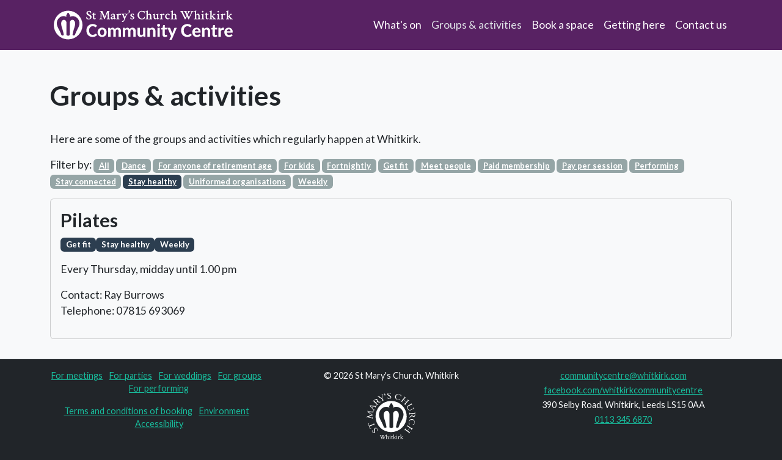

--- FILE ---
content_type: text/html; charset=utf-8
request_url: https://whitkirk.com/groups-and-activities/tag/stay-healthy/
body_size: 2257
content:

<!DOCTYPE html>
<html lang="en">
  <head>
    <meta charset="utf-8">
    <meta http-equiv="X-UA-Compatible" content="IE=edge">
    <meta name="viewport" content="width=device-width, initial-scale=1">
    
    <title>
      
        
          Groups &amp; activities
        
      
      
        
        - St Mary&#x27;s Church Whitkirk Community Centre
      
    </title>
    
    <link rel="preconnect" href="https://fonts.gstatic.com" crossorigin>
    <link rel="preload"
          as="style"
          href="https://fonts.googleapis.com/css?family=Lato:400,700&display=swap">
    <link rel="stylesheet"
          href="https://fonts.googleapis.com/css?family=Lato:400,700&display=swap">
    <link href="/static/communitycentre/css/communitycentre.c8e11feff390.css"
          rel="stylesheet"
          type="text/css">
    
    
    <link rel="icon"
          type="image/x-icon"
          href="/static/communitycentre/favicon.c045bb361a4a.ico">
    <link rel="icon"
          type="image/png"
          sizes="32x32"
          href="/static/communitycentre/favicon-32x32.4a644883b38b.png">
    <link rel="icon"
          type="image/png"
          sizes="16x16"
          href="/static/communitycentre/favicon-16x16.428a6e6bf882.png">
    <link rel="canonical" href="https://whitkirk.com/groups-and-activities/">
  </head>
  <body >
    
    
  

<header>
  <nav class="navbar navbar-expand-md navbar-dark bg-dark">
    <div class="container">
      <div class="mx-auto">
        <a class="navbar-brand mx-0"
           rel="author"
           href="/">
          <picture>
            
              <source type="image/svg+xml"
                      srcset="/static/communitycentre/img/logo.01f44a21c53b.svg">
            
            <img src="/static/communitycentre/img/logo.6b9c8360ac98.png"
                 fetchpriority="high"
                 class="img-fluid"
                 height="50"
                 width="305"
                 alt="St Mary's Church Whitkirk Community Centre">
          </picture>
        </a>
      </div>
      <div class="mx-auto px-1">
        <button class="navbar-toggler"
                type="button"
                data-bs-toggle="collapse"
                data-bs-target="#navbarContent"
                aria-controls="navbarContent"
                aria-expanded="false"
                aria-label="Toggle navigation">
          <span class="navbar-toggler-icon"></span>
        </button>
      </div>
      <div class="collapse navbar-collapse" id="navbarContent">
        
<ul class="navbar-nav ms-auto">
  
    <li class="nav-item">
      <a class="nav-link" href="/whats-on/">What&#x27;s on</a>
    </li>
  
    <li class="nav-item active">
      <a class="nav-link" href="/groups-and-activities/">Groups &amp; activities</a>
    </li>
  
    <li class="nav-item">
      <a class="nav-link" href="/book/">Book a space</a>
    </li>
  
    <li class="nav-item">
      <a class="nav-link" href="/getting-here/">Getting here</a>
    </li>
  
    <li class="nav-item">
      <a class="nav-link" href="/contact/">Contact us</a>
    </li>
  
</ul>

      </div>
    </div>
  </nav>
</header>

  <main>
    

  <div class="pt-5 pb-1 page-background">
    <div class="container page-content">
      <h1 class="mb-1 balance">Groups &amp; activities</h1>
    </div>
  </div>


    <div class="py-4 page-background">
      <div class="container page-content">
        <div class="block-text"><p data-block-key="exw4o">Here are some of the groups and activities which regularly happen at Whitkirk.</p></div>
        <p>
          Filter by:
          <a href="/groups-and-activities/"
             class="badge bg-secondary">All</a>
          
            <a href="/groups-and-activities/tag/dance/"
               class="badge bg-secondary">Dance</a>
          
            <a href="/groups-and-activities/tag/for-retirees/"
               class="badge bg-secondary">For anyone of retirement age</a>
          
            <a href="/groups-and-activities/tag/for-kids/"
               class="badge bg-secondary">For kids</a>
          
            <a href="/groups-and-activities/tag/fortnightly/"
               class="badge bg-secondary">Fortnightly</a>
          
            <a href="/groups-and-activities/tag/get-fit/"
               class="badge bg-secondary">Get fit</a>
          
            <a href="/groups-and-activities/tag/meet-people/"
               class="badge bg-secondary">Meet people</a>
          
            <a href="/groups-and-activities/tag/paid-membership/"
               class="badge bg-secondary">Paid membership</a>
          
            <a href="/groups-and-activities/tag/pay-per-session/"
               class="badge bg-secondary">Pay per session</a>
          
            <a href="/groups-and-activities/tag/performing/"
               class="badge bg-secondary">Performing</a>
          
            <a href="/groups-and-activities/tag/stay-connected/"
               class="badge bg-secondary">Stay connected</a>
          
            <a href="/groups-and-activities/tag/stay-healthy/"
               class="badge bg-primary">Stay healthy</a>
          
            <a href="/groups-and-activities/tag/uniformed-organisations/"
               class="badge bg-secondary">Uniformed organisations</a>
          
            <a href="/groups-and-activities/tag/weekly/"
               class="badge bg-secondary">Weekly</a>
          
        </p>
        <div>
          
            <div class="card my-2 directory-entry">
              <div class="card-body">
                <h2 class="card-title">Pilates</h2>
                
<p>
  <span class="badge bg-primary">Get fit</span><span class="badge bg-primary">Stay healthy</span><span class="badge bg-primary">Weekly</span>
</p>
<p></p>
<p>
  <span class="avoidwrap">Every Thursday,</span> <span class="avoidwrap">midday until 1.00 pm</span>
</p>
<ul class="list-unstyled">
  <li>Contact: Ray Burrows</li>
  
  <li>Telephone: 07815 693069</li>
  
  
</ul>

              </div>
            </div>
          
        </div>
      </div>
    </div>
  </main>

    
<footer>
  <div class="py-3 border-top footer-block">
    <div class="container">
      <div class="row">
        <div class="col-lg order-lg-1 d-none d-lg-block">
          
<ul class="list-inline">
  
    <li class="list-inline-item">
      <a href="/for-meetings/">For meetings</a>
    </li>
  
    <li class="list-inline-item">
      <a href="/for-parties/">For parties</a>
    </li>
  
    <li class="list-inline-item">
      <a href="/for-weddings/">For weddings</a>
    </li>
  
    <li class="list-inline-item">
      <a href="/for-groups/">For groups</a>
    </li>
  
    <li class="list-inline-item">
      <a href="/for-performing/">For performing</a>
    </li>
  
</ul>

          
<ul class="list-inline">
  
    <li class="list-inline-item">
      <a href="/terms-and-conditions/">Terms and conditions of booking</a>
    </li>
  
    <li class="list-inline-item">
      <a href="/environment/">Environment</a>
    </li>
  
    <li class="list-inline-item">
      <a href="/access/">Accessibility</a>
    </li>
  
</ul>

        </div>
        <div class="col-lg order-lg-3">
          <address>
            <ul class="list-unstyled">
              <li>
                <a href="/cdn-cgi/l/email-protection#92f1fdffffe7fcfbe6ebf1f7fce6e0f7d2e5fafbe6f9fbe0f9bcf1fdff"><span class="__cf_email__" data-cfemail="c4a7aba9a9b1aaadb0bda7a1aab0b6a184b3acadb0afadb6afeaa7aba9">[email&#160;protected]</span></a>
              </li>
              <li>
                <a href="https://www.facebook.com/whitkirkcommunitycentre">facebook.com/whitkirkcommunitycentre</a>
              </li>
              <li>390 Selby Road, Whitkirk, Leeds LS15 0AA</li>
              <li>
                <a href="tel:+441133456870">0113 345 6870</a>
              </li>
            </ul>
          </address>
        </div>
        <div class="col-lg order-lg-2">
          <p>© 2026 St Mary's Church, Whitkirk</p>
          <p>
            <a href="https://whitkirkchurch.org.uk">
              <picture>
                <source type="image/svg+xml"
                        srcset="/static/communitycentre/img/church_logo.71e9534891e7.svg">
                <img src="/static/communitycentre/img/church_logo.27f65c0b6c3a.png"
                     fetchpriority="low"
                     height="80"
                     width="80"
                     alt="St Mary's Church, Whitkirk"
                     loading="lazy">
              </picture>
            </a>
          </p>
        </div>
      </div>
    </div>
  </div>
  
</footer>

    <script data-cfasync="false" src="/cdn-cgi/scripts/5c5dd728/cloudflare-static/email-decode.min.js"></script><script src="/static/bootstrap.bundle.min.c3d406f6f981.js"></script>
    
    
    <script type="application/ld+json">
      { "@context" : "http://schema.org",
        "@type" : "Organization",
        "name": "St Mary's Church Whitkirk Community Centre",
        "url" : "https://whitkirk.com",
        "logo": "/static/communitycentre/img/logo-l.8d846ad1f5e7.png",
        "address": {
          "@type": "PostalAddress",
          "name": "St Mary's Church Whitkirk Community Centre",
          "streetAddress": "390 Selby Road",
          "addressLocality": "Leeds",
          "addressRegion": "West Yorkshire",
          "postalCode": "LS15 0AA",
          "addressCountry": "United Kingdom"
        },
        "telephone": "+441133456870",
        "email": "hello@whitkirk.com",
        "sameAs": [
          "https://www.facebook.com/whitkirkcommunitycentre"
        ]
      }
    </script>
  </body>
</html>


--- FILE ---
content_type: image/svg+xml
request_url: https://whitkirk.com/static/communitycentre/img/logo.01f44a21c53b.svg
body_size: 5967
content:
<svg viewBox="0 0 305 50" xmlns="http://www.w3.org/2000/svg"><g fill="#fff"><path d="m59.47 5.45a3.23 3.23 0 0 1 1.29-2.59 4.47 4.47 0 0 1 2.92-1.06 7.36 7.36 0 0 1 1 .06 11.91 11.91 0 0 1 1.2.26l1.06.25a18.82 18.82 0 0 1 .24 3.16.22.22 0 0 1 -.24.19c-.37 0-.57-.06-.6-.19a3.52 3.52 0 0 0 -.88-1.84 2.33 2.33 0 0 0 -1.85-.91 1.87 1.87 0 0 0 -1.44.54 2 2 0 0 0 -.5 1.43 2.27 2.27 0 0 0 .07.59 1.47 1.47 0 0 0 .28.54l.35.44a2.1 2.1 0 0 0 .52.44l.51.37a5.75 5.75 0 0 0 .62.4 4.62 4.62 0 0 0 .58.34 5.82 5.82 0 0 0 .69.44c.37.23.64.39.79.5a6.24 6.24 0 0 1 .65.52 3 3 0 0 1 .63.7 4.11 4.11 0 0 1 .36.83 3.38 3.38 0 0 1 .16 1.07 3.33 3.33 0 0 1 -1.32 2.71 4.76 4.76 0 0 1 -3.07 1.07 18.58 18.58 0 0 1 -3.77-.58 15.66 15.66 0 0 1 -.34-1.85c-.1-.75-.16-1.24-.16-1.47s.13-.16.33-.16c.36 0 .56 0 .6.16a3.46 3.46 0 0 0 .29.81 5.44 5.44 0 0 0 .56 1 2.87 2.87 0 0 0 1 .82 2.94 2.94 0 0 0 1.37.31 2.32 2.32 0 0 0 1.6-.57 2.21 2.21 0 0 0 .63-1.72 1.75 1.75 0 0 0 -.13-.68 2.2 2.2 0 0 0 -.31-.55 2.69 2.69 0 0 0 -.51-.5l-.56-.41-.67-.4-.63-.36a1.4 1.4 0 0 0 -.22-.16l-.91-.57c-.2-.14-.46-.34-.78-.61a3.86 3.86 0 0 1 -.73-.75 3.63 3.63 0 0 1 -.44-.86 3.08 3.08 0 0 1 -.24-1.16z"/><path d="m70.16 7.87h-1.25c-.1 0-.15-.18-.15-.53a.66.66 0 0 1 0-.19 5.43 5.43 0 0 0 1.58-1.08c.18-.18.38-.38.59-.61s.46-.51.75-.87a1.74 1.74 0 0 1 .39 0c.12 0 .18.07.18.11v2h1.49 1c.1 0 .16.06.16.18a1.93 1.93 0 0 1 -.21.9h-2.42v5a2 2 0 0 0 .35 1.25 1.16 1.16 0 0 0 1 .43 2.27 2.27 0 0 0 .43-.05 2 2 0 0 0 .37-.12l.26-.12.15-.06s.11 0 .18.18.1.23.08.27a1.85 1.85 0 0 1 -.87.67 3.28 3.28 0 0 1 -1.47.38 2.57 2.57 0 0 1 -1.84-.61 2.75 2.75 0 0 1 -.75-2.12z"/><path d="m83.54 2.05 2-.13c.12.39.4 1.09.84 2.13s1 2.29 1.61 3.77 1.14 2.71 1.53 3.66h.06a.05.05 0 0 0 .06-.06c1.2-2.88 2.16-5.26 2.87-7.12l.75-2.3a14.84 14.84 0 0 0 1.68 0c.54 0 1.35 0 2.44-.11a.64.64 0 0 1 .06.33c0 .23 0 .35-.08.35a1.64 1.64 0 0 0 -1 .33q-.36.26-.31 1.1c0 1.21.15 4 .29 8.47a5.24 5.24 0 0 0 .33 1.89q.08.18.57.33a2.53 2.53 0 0 0 .7.16s.08.12.08.37a1 1 0 0 1 0 .31l-2.53-.13h-.86-1l-.87.06a.43.43 0 0 1 -.09-.31c0-.25 0-.37.09-.37a2.7 2.7 0 0 0 .65-.13 1.33 1.33 0 0 0 .58-.3 1.2 1.2 0 0 0 .2-.72v-1.04l-.19-6.24c-.06-.84-.14-1.27-.25-1.27s-.07 0-.1.13l-3.92 9.56q-.34.78-.78.78a.64.64 0 0 1 -.2-.05l-4.6-11q-.15 5.1-.33 9.15a2.26 2.26 0 0 0 .06.63c.07.15.34.3.82.43a4.33 4.33 0 0 0 1 .21c.05 0 .08.12.08.37a1 1 0 0 1 0 .31l-2.59-.13c-.37 0-.85 0-1.46.06s-1 .07-1.12.07a.47.47 0 0 1 -.08-.33c0-.23 0-.35.08-.35a4 4 0 0 0 1-.21c.47-.13.74-.31.8-.53a3.68 3.68 0 0 0 .23-1.37c0-1 .07-2.27.11-3.69s.09-2.62.13-3.62 0-1.62 0-1.86a2 2 0 0 0 -.1-.64c0-.11-.27-.21-.69-.31a5.16 5.16 0 0 0 -.89-.14c-.06 0-.09-.12-.09-.35a.43.43 0 0 1 .09-.31l1 .07q.8.09 1.34.09z"/><path d="m103.48 6.44a2.52 2.52 0 0 1 1.9.66 3.27 3.27 0 0 1 .62 2.29v4a1 1 0 0 0 .18.63.64.64 0 0 0 .5.21 1.32 1.32 0 0 0 .69-.26c.09 0 .13.1.13.22a1.15 1.15 0 0 1 -.13.62 5 5 0 0 1 -.82.51 2.1 2.1 0 0 1 -1 .27 1.49 1.49 0 0 1 -.92-.35 1.67 1.67 0 0 1 -.6-.76l-.15.13a3.87 3.87 0 0 1 -.37.28q-.24.16-.54.33a2.92 2.92 0 0 1 -.69.27 2.84 2.84 0 0 1 -.81.12 2.46 2.46 0 0 1 -1.68-.57 1.94 1.94 0 0 1 -.64-1.55 2 2 0 0 1 .23-.92 2.54 2.54 0 0 1 .57-.71 4.51 4.51 0 0 1 .88-.54 8.72 8.72 0 0 1 .95-.4l1-.32.87-.26a.33.33 0 0 0 .19-.33v-1.09a1.75 1.75 0 0 0 -.33-1.13 1.08 1.08 0 0 0 -.88-.41 1.26 1.26 0 0 0 -1 .38 1.54 1.54 0 0 0 -.35 1.08.67.67 0 0 1 -.3.6 1.3 1.3 0 0 1 -.7.2 1.16 1.16 0 0 1 -1.07-.5c0-.65.45-1.27 1.35-1.84a5.07 5.07 0 0 1 2.92-.86zm-.93 7.87a1.62 1.62 0 0 0 1-.28.83.83 0 0 0 .4-.66v-2.09c-.1 0-.3.11-.61.2s-.54.18-.71.25a5.15 5.15 0 0 0 -.63.27 1.17 1.17 0 0 0 -.48.45 1.07 1.07 0 0 0 -.16.57 1.28 1.28 0 0 0 .33 1 1.2 1.2 0 0 0 .86.29z"/><path d="m114.45 6.44a2 2 0 0 1 1.68.67c0 1.17-.32 1.75-1 1.75a1.23 1.23 0 0 1 -.8-.41 1.26 1.26 0 0 0 -.88-.41 1.1 1.1 0 0 0 -1 .64 2.73 2.73 0 0 0 -.36 1.35v2.56a8.26 8.26 0 0 0 .15 1.85c0 .09.2.19.54.29a2.65 2.65 0 0 0 .69.16s.06.1.07.3a2.21 2.21 0 0 1 0 .4c-.11 0-.47 0-1.09-.09s-1.08-.06-1.39-.06-.81 0-1.43.06-1 .07-1.1.09a.66.66 0 0 1 -.08-.39c0-.21 0-.31.08-.31a2.58 2.58 0 0 0 .75-.16c.34-.1.52-.2.55-.29a7.08 7.08 0 0 0 .14-1.5v-3.34a2 2 0 0 0 -.33-1.32 1 1 0 0 0 -.46-.3 2.79 2.79 0 0 0 -.49-.13c-.13 0-.2 0-.2-.06 0-.4 0-.6.1-.62a27.1 27.1 0 0 0 3.31-.61h.16c.06 0 .1.05.15.14a.64.64 0 0 1 0 .24v.29s0 .26-.06.41a2.57 2.57 0 0 0 0 .27 3.81 3.81 0 0 1 1-1 2.18 2.18 0 0 1 1.3-.47z"/><path d="m119.46 6.64q.45 0 1.29-.06l1-.06a1.73 1.73 0 0 1 0 .37c0 .19 0 .28-.08.28a2.36 2.36 0 0 0 -.65.16c-.3.1-.45.21-.46.34v.12q0 .33 1.91 4.68c.1-.25.37-.92.8-2l.73-1.9a1.74 1.74 0 0 0 .13-.64.66.66 0 0 0 -.33-.5 1.68 1.68 0 0 0 -1-.24c-.05 0-.08-.1-.08-.3a.54.54 0 0 1 .08-.35c.17 0 .5 0 1 .06s.92.06 1.25.06.64 0 1.06-.06.72-.06.91-.06a.62.62 0 0 1 .08.33c0 .22 0 .32-.08.32a2.54 2.54 0 0 0 -.83.21 1.14 1.14 0 0 0 -.71.62l-3.75 9.06q-1.28 3-3.06 3a1.11 1.11 0 0 1 -.82-.29 1 1 0 0 1 .1-1.46 2.72 2.72 0 0 0 2.81-1.68c.33-.82.52-1.28.56-1.39l-3-7a3.64 3.64 0 0 0 -.24-.47 1.26 1.26 0 0 0 -.61-.46 2.06 2.06 0 0 0 -.67-.16s-.08-.09-.08-.28 0-.34.06-.37l1.1.06q1.12.06 1.58.06z"/><path d="m130.56 2.58a2.83 2.83 0 0 1 -.22 1.06 3.19 3.19 0 0 1 -.52.87 6.18 6.18 0 0 1 -.64.62 3.34 3.34 0 0 1 -.56.41 1.06 1.06 0 0 1 -.3.14.59.59 0 0 1 -.32-.15.63.63 0 0 1 -.25-.3 3.42 3.42 0 0 0 .9-.77 3 3 0 0 0 .44-.7 1.28 1.28 0 0 0 .09-.4 1.27 1.27 0 0 0 -.43-.73 1.28 1.28 0 0 1 -.43-.75.73.73 0 0 1 .42-.61 1.68 1.68 0 0 1 .93-.27 1.34 1.34 0 0 1 .58.14 2.65 2.65 0 0 1 .31 1.44z"/><path d="m134.68 6.42a8.77 8.77 0 0 1 2.38.34 11.27 11.27 0 0 1 .22 2.3c0 .11-.08.17-.26.17s-.47-.06-.49-.17a2.52 2.52 0 0 0 -.61-1.22 1.62 1.62 0 0 0 -1.24-.5 1.43 1.43 0 0 0 -.93.27.88.88 0 0 0 -.34.75 1.29 1.29 0 0 0 .11.53 1.36 1.36 0 0 0 .37.44 4.17 4.17 0 0 0 .45.33l.59.33.2.1.31.16.34.19.33.19a2 2 0 0 1 .35.24l.32.24a1.49 1.49 0 0 1 .31.29c.06.08.14.19.25.32a1.28 1.28 0 0 1 .21.37 2.66 2.66 0 0 1 .11.39 1.61 1.61 0 0 1 .06.44 2.43 2.43 0 0 1 -1 2 3.89 3.89 0 0 1 -2.41.75 6.76 6.76 0 0 1 -2.65-.58 10.41 10.41 0 0 1 -.2-1.13 9.66 9.66 0 0 1 -.1-1.18.41.41 0 0 1 .28-.11c.32 0 .48.06.5.17a2.23 2.23 0 0 0 .81 1.38 2.19 2.19 0 0 0 1.4.53 1.53 1.53 0 0 0 1-.29 1 1 0 0 0 .36-.84 1.13 1.13 0 0 0 0-.38 1 1 0 0 0 -.19-.35l-.24-.29a1.29 1.29 0 0 0 -.37-.27l-.41-.24-.51-.27-.52-.27a4.85 4.85 0 0 1 -1.46-1.1 2.19 2.19 0 0 1 -.61-1.45 2.22 2.22 0 0 1 1-1.93 4 4 0 0 1 2.28-.65z"/><path d="m155.15 11.77a11.61 11.61 0 0 1 -.3 1.59 3.68 3.68 0 0 1 -.48 1.41 11.1 11.1 0 0 1 -4.76.86 6.18 6.18 0 0 1 -4.61-2 6.63 6.63 0 0 1 -1.91-4.74 7.07 7.07 0 0 1 1.95-5 6.31 6.31 0 0 1 4.8-2.08 23.11 23.11 0 0 1 4.84.55 6.58 6.58 0 0 1 .13 1.35q.06 1.32.06 1.65c0 .2-.17.31-.5.31a.71.71 0 0 1 -.28-.08 3.16 3.16 0 0 0 -.3-.76 5 5 0 0 0 -.65-.89 3.24 3.24 0 0 0 -1.27-.81 5.54 5.54 0 0 0 -2-.31 3.56 3.56 0 0 0 -3.13 1.66 7 7 0 0 0 -1.11 4 7.45 7.45 0 0 0 1.26 4.38 4.11 4.11 0 0 0 3.56 1.79 3.74 3.74 0 0 0 2.89-1.15 2.54 2.54 0 0 0 .48-.77c.15-.32.25-.59.33-.81s.13-.32.15-.32c.53-.01.8.05.85.17z"/><path d="m163 6.44c1.75 0 2.63 1.34 2.63 4v2.11a7.59 7.59 0 0 0 .16 1.85c0 .09.19.19.54.29a2.92 2.92 0 0 0 .71.16s.07.1.07.3a1.54 1.54 0 0 1 0 .4c-.09 0-.46 0-1.09-.09s-1.11-.06-1.41-.06-.8 0-1.39.06l-1.07.09a.81.81 0 0 1 -.06-.39c0-.21 0-.31.06-.31a2.32 2.32 0 0 0 .71-.16c.3-.1.48-.2.52-.29a8 8 0 0 0 .12-1.5v-2a4.25 4.25 0 0 0 -.5-2.32 1.69 1.69 0 0 0 -1.47-.65 2 2 0 0 0 -1.12.35 1 1 0 0 0 -.52.78v3.53a7.48 7.48 0 0 0 .17 1.85c0 .09.2.19.54.29a2.65 2.65 0 0 0 .69.16s.06.1.07.3a1.06 1.06 0 0 1 0 .4c-.11 0-.47 0-1.08-.09s-1.07-.06-1.38-.06-.81 0-1.43.06-1 .07-1.1.09a.66.66 0 0 1 -.08-.39c0-.21 0-.31.08-.31a2.58 2.58 0 0 0 .75-.16c.34-.1.52-.2.55-.29a7 7 0 0 0 .14-1.48v-8.53a8 8 0 0 0 -.1-1.4c-.07-.22-.43-.33-1.07-.33h-.18c-.09 0-.13-.11-.13-.33s0-.32.13-.32c.42 0 .82-.1 1.21-.17s.7-.13.95-.2l.66-.21.58-.2c.06 0 .11 0 .17.11a.79.79 0 0 1 .1.21 6.46 6.46 0 0 0 -.25 1.93v4.15c0 .08 0 .12.08.12s.05 0 .09-.06a3.64 3.64 0 0 1 1.26-.89 3.71 3.71 0 0 1 1.69-.4z"/><path d="m177.06 8.65v4.06a4.51 4.51 0 0 0 .17 1.44.41.41 0 0 0 .23.16 1.58 1.58 0 0 0 .36.09h.34.18s.08.07.08.18a2.6 2.6 0 0 1 0 .28c0 .13-.07.19-.13.19a4.48 4.48 0 0 0 -.72.08l-.86.14-.78.15c-.24.06-.52.11-.82.17-.09 0-.14-.11-.14-.33v-.9c0-.07 0-.11-.06-.11a4.63 4.63 0 0 1 -1.25.93 3.48 3.48 0 0 1 -1.62.41 2.14 2.14 0 0 1 -1.22-.35 2.36 2.36 0 0 1 -.82-.9 4.47 4.47 0 0 1 -.44-1.19 7.07 7.07 0 0 1 -.13-1.3v-2.25a2 2 0 0 0 -.33-1.32 1.09 1.09 0 0 0 -.47-.3 2.4 2.4 0 0 0 -.49-.13q-.21 0-.21-.06c0-.4 0-.6.11-.62a13.26 13.26 0 0 0 1.68-.24c.72-.14 1.26-.26 1.62-.37h.08.08c.07 0 .12.05.16.14a.87.87 0 0 1 0 .23c-.12.93-.19 1.53-.19 1.8v2.46a4.29 4.29 0 0 0 .46 2.3 1.8 1.8 0 0 0 2.56.3 1.09 1.09 0 0 0 .51-.79v-3.4a2 2 0 0 0 -.33-1.32 1 1 0 0 0 -.46-.3 2.86 2.86 0 0 0 -.5-.13q-.21 0-.21-.06c0-.4 0-.6.13-.62a13.31 13.31 0 0 0 1.66-.24c.72-.14 1.26-.26 1.62-.37h.16a.2.2 0 0 1 .17.14.43.43 0 0 1 0 .23c-.12.89-.18 1.48-.18 1.72z"/><path d="m185.5 6.44a2 2 0 0 1 1.68.67c0 1.17-.33 1.75-1 1.75a1.26 1.26 0 0 1 -.8-.41 1.24 1.24 0 0 0 -.88-.41 1.09 1.09 0 0 0 -1 .64 2.73 2.73 0 0 0 -.36 1.35v2.56a9.07 9.07 0 0 0 .14 1.85c0 .09.21.19.54.29a2.74 2.74 0 0 0 .69.16s.07.1.07.3a1.54 1.54 0 0 1 0 .4c-.11 0-.47 0-1.08-.09s-1.08-.06-1.4-.06-.8 0-1.42.06-1 .07-1.1.09a.59.59 0 0 1 -.08-.39c0-.21 0-.31.08-.31a2.71 2.71 0 0 0 .75-.16c.33-.1.51-.2.54-.29a6.48 6.48 0 0 0 .14-1.5v-3.34a2 2 0 0 0 -.32-1.32 1 1 0 0 0 -.47-.3 2.58 2.58 0 0 0 -.49-.13c-.13 0-.19 0-.19-.06 0-.4 0-.6.1-.62a26.7 26.7 0 0 0 3.3-.61h.17s.1.05.14.14a.49.49 0 0 1 .05.24v.29s0 .26-.05.41a2.57 2.57 0 0 0 0 .27 3.63 3.63 0 0 1 1-1 2.23 2.23 0 0 1 1.25-.47z"/><path d="m192.72 6.44a5 5 0 0 1 1.94.36 3.22 3.22 0 0 1 1.22.79 2.45 2.45 0 0 1 -.24 1.15.76.76 0 0 1 -.71.47.88.88 0 0 1 -.62-.21 2.21 2.21 0 0 1 -.48-.68 1.49 1.49 0 0 0 -1.38-.94 1.59 1.59 0 0 0 -1.41.89 4.51 4.51 0 0 0 -.52 2.25 4.15 4.15 0 0 0 .76 2.74 2.44 2.44 0 0 0 1.93.89 5.68 5.68 0 0 0 .59 0 4 4 0 0 0 .54-.1l.43-.14a1.85 1.85 0 0 0 .38-.18l.28-.18.41-.27a.33.33 0 0 1 .1.12.42.42 0 0 1 .06.21.65.65 0 0 1 -.12.39 3.48 3.48 0 0 1 -1.21 1.1 3.81 3.81 0 0 1 -2 .56 4.15 4.15 0 0 1 -3.11-1.34 4.5 4.5 0 0 1 -1.29-3.32 4.67 4.67 0 0 1 1.23-3.2 4.12 4.12 0 0 1 3.22-1.36z"/><path d="m203.94 6.44c1.75 0 2.63 1.34 2.63 4v2.11a7.59 7.59 0 0 0 .16 1.85c0 .09.19.19.54.29a2.92 2.92 0 0 0 .71.16s.07.1.07.3a1.54 1.54 0 0 1 0 .4c-.09 0-.46 0-1.1-.09s-1.1-.06-1.4-.06-.8 0-1.39.06l-1.07.09a.81.81 0 0 1 -.06-.39c0-.21 0-.31.06-.31a2.32 2.32 0 0 0 .71-.16c.3-.1.48-.2.52-.29a8 8 0 0 0 .12-1.5v-2a4.25 4.25 0 0 0 -.44-2.32 1.69 1.69 0 0 0 -1.47-.65 2 2 0 0 0 -1.12.35 1 1 0 0 0 -.52.78v3.53a7.48 7.48 0 0 0 .17 1.85c0 .09.2.19.54.29a2.57 2.57 0 0 0 .69.16s.06.1.07.3a1.06 1.06 0 0 1 0 .4c-.11 0-.47 0-1.08-.09s-1.07-.06-1.38-.06-.81 0-1.43.06-1 .07-1.1.09a.66.66 0 0 1 -.08-.39c0-.21 0-.31.08-.31a2.58 2.58 0 0 0 .75-.16c.34-.1.52-.2.55-.29a7 7 0 0 0 .14-1.48v-8.53a9.07 9.07 0 0 0 -.1-1.4c-.07-.22-.43-.33-1.07-.33h-.19q-.12 0-.12-.33c0-.21 0-.32.12-.32.43 0 .83-.1 1.22-.17s.7-.13.95-.2l.66-.21.58-.2c.06 0 .11 0 .17.11a.79.79 0 0 1 .1.21 6.46 6.46 0 0 0 -.25 1.93v4.15c0 .08 0 .12.08.12s.05 0 .09-.06a3.64 3.64 0 0 1 1.26-.89 3.71 3.71 0 0 1 1.63-.4z"/><path d="m215.72 2.05c.15 0 1 0 2.48-.13q0 .13 0 .39c0 .18 0 .28-.07.29h-.33a1 1 0 0 0 -.42.19.47.47 0 0 0 -.24.42 2.48 2.48 0 0 0 .37 1.08l4 7.94c0 .07.09.09.16.05a.27.27 0 0 0 .13-.13l1.5-2.91-2.2-4.43a9 9 0 0 0 -1-1.75 1.68 1.68 0 0 0 -.55-.35 1.86 1.86 0 0 0 -.64-.14c-.06 0-.09-.12-.09-.35s0-.29.07-.33l2.7.13 2.41-.1a1.27 1.27 0 0 1 0 .39v.29a1.69 1.69 0 0 0 -.38 0 1 1 0 0 0 -.4.2.48.48 0 0 0 -.2.4 2.74 2.74 0 0 0 .37 1.06l1.25 2.57 1.21-2.49a2.74 2.74 0 0 0 .37-1.12c0-.25-.17-.42-.5-.53a3.17 3.17 0 0 0 -.87-.15c-.06 0-.09-.1-.09-.29a.74.74 0 0 1 .06-.37c1.21.09 2 .13 2.26.13l.92-.01.81-.06.7-.05a1.25 1.25 0 0 1 0 .38c0 .17 0 .27-.06.28a2.57 2.57 0 0 0 -.75.18 1.84 1.84 0 0 0 -.71.43 10.77 10.77 0 0 0 -1.17 1.93l-1.49 3 2 4.06c.08.14.17.1.26-.1q.42-1 1.93-4.17c1-2.13 1.57-3.31 1.66-3.52a3.08 3.08 0 0 0 .37-1.15c0-.25-.16-.43-.49-.54a2.66 2.66 0 0 0 -.82-.16c-.06 0-.09-.1-.09-.29s0-.31.07-.37c1.2.09 2 .13 2.27.13h.83l.78-.06.69-.05a1.53 1.53 0 0 1 0 .41c0 .17 0 .25-.08.25a2.29 2.29 0 0 0 -.7.17 2 2 0 0 0 -.69.4 9.2 9.2 0 0 0 -1.19 1.95l-4.7 10a1.46 1.46 0 0 1 -.38.5.71.71 0 0 1 -.38.16.28.28 0 0 1 -.2-.08l-2.47-5.05-2.34 4.47a1.48 1.48 0 0 1 -.38.51.53.53 0 0 1 -.35.15.29.29 0 0 1 -.21-.08l-5.46-10.79a11 11 0 0 0 -1.06-1.79 1.18 1.18 0 0 0 -.57-.33 2.32 2.32 0 0 0 -.63-.12q-.09 0-.09-.33a.58.58 0 0 1 .07-.35z"/><path d="m242.2 6.44c1.75 0 2.63 1.34 2.63 4v2.11a7.59 7.59 0 0 0 .16 1.85c0 .09.2.19.54.29a2.92 2.92 0 0 0 .71.16s.07.1.07.3a1.54 1.54 0 0 1 0 .4c-.09 0-.46 0-1.09-.09s-1.11-.06-1.41-.06-.8 0-1.38.06l-1.08.09a.81.81 0 0 1 -.06-.39c0-.21 0-.31.06-.31a2.32 2.32 0 0 0 .71-.16c.3-.1.48-.2.52-.29a8 8 0 0 0 .12-1.5v-2a4.25 4.25 0 0 0 -.46-2.35 1.69 1.69 0 0 0 -1.47-.65 2 2 0 0 0 -1.12.35 1 1 0 0 0 -.52.78v3.53a7.48 7.48 0 0 0 .17 1.85c0 .09.21.19.54.29a2.65 2.65 0 0 0 .69.16s.06.1.07.3a1.06 1.06 0 0 1 0 .4c-.11 0-.47 0-1.08-.09s-1.07-.06-1.38-.06-.81 0-1.43.06-1 .07-1.1.09a.66.66 0 0 1 -.08-.39c0-.21 0-.31.08-.31a2.58 2.58 0 0 0 .75-.16c.34-.1.52-.2.55-.29a7 7 0 0 0 .09-1.41v-8.57a8 8 0 0 0 -.1-1.4c-.07-.22-.43-.33-1.07-.33h-.18c-.09 0-.13-.11-.13-.33s0-.32.13-.32c.42 0 .82-.1 1.21-.17s.7-.13.95-.2l.66-.21.58-.2c.06 0 .11 0 .17.11a.57.57 0 0 1 .1.21 6.8 6.8 0 0 0 -.25 1.93v4.15q0 .12.09.12l.08-.06a3.74 3.74 0 0 1 1.26-.89 3.71 3.71 0 0 1 1.7-.4z"/><path d="m251 12.59a7.48 7.48 0 0 0 .17 1.85c0 .09.21.19.55.29a2.69 2.69 0 0 0 .7.16q.08 0 .09.3a1.06 1.06 0 0 1 0 .4c-.1 0-.46 0-1.1-.09s-1.1-.06-1.4-.06-.83 0-1.45.06-1 .07-1.08.09a.66.66 0 0 1 -.08-.39c0-.21 0-.31.08-.31a2.73 2.73 0 0 0 .74-.16c.34-.1.53-.2.55-.29a6.43 6.43 0 0 0 .15-1.5v-3.34a2 2 0 0 0 -.33-1.32 1.09 1.09 0 0 0 -.47-.3 2.58 2.58 0 0 0 -.49-.13q-.21 0-.21-.06c0-.4 0-.6.12-.62a13.16 13.16 0 0 0 1.67-.24c.72-.14 1.26-.26 1.62-.37h.16c.07 0 .12.05.16.14a.37.37 0 0 1 0 .23c-.11.87-.17 1.46-.17 1.76zm-2.13-8.59a1.26 1.26 0 0 1 -.37-.91 1.2 1.2 0 0 1 .37-.89 1.28 1.28 0 0 1 1.8 0 1.2 1.2 0 0 1 .37.89 1.26 1.26 0 0 1 -.37.91 1.28 1.28 0 0 1 -1.8 0z"/><path d="m254.69 7.87h-1.25c-.09 0-.14-.18-.14-.53a.66.66 0 0 1 0-.19 5.56 5.56 0 0 0 1.58-1.08l.58-.61a9.49 9.49 0 0 0 .75-.87 1.6 1.6 0 0 1 .39 0c.13 0 .19.07.19.11v2h1.48 1c.11 0 .16.06.16.18a1.92 1.92 0 0 1 -.2.9h-2.46v5a1.92 1.92 0 0 0 .35 1.25 1.15 1.15 0 0 0 1 .43 2.18 2.18 0 0 0 .43-.05 2 2 0 0 0 .37-.12l.27-.12.14-.06q.09 0 .18.18a.56.56 0 0 1 .09.27 2 2 0 0 1 -.87.67 3.28 3.28 0 0 1 -1.47.38 2.6 2.6 0 0 1 -1.82-.69 2.75 2.75 0 0 1 -.75-2.12z"/><path d="m269.26 7.81c-.27.17-.71.47-1.3.92a14.31 14.31 0 0 0 -1.63 1.44c.39.42.89 1 1.49 1.66s1.1 1.25 1.5 1.68.67.72.82.85a2.79 2.79 0 0 0 .79.41 2.42 2.42 0 0 0 .69.16c.05 0 .08.12.08.35a1.57 1.57 0 0 1 0 .29l-2.4-.11h-.79-.88l-.77.06a.54.54 0 0 1 -.08-.37c0-.19 0-.29.08-.29a1.49 1.49 0 0 0 .47-.09c.18-.06.27-.13.27-.2s0 0 0 0l-3-3.34-.24.06v1.27a8 8 0 0 0 .16 1.85c0 .09.21.19.55.29a2.87 2.87 0 0 0 .72.16s.07.1.07.3a1.06 1.06 0 0 1 0 .4c-.09 0-.46 0-1.08-.09s-1.11-.06-1.42-.06-.8 0-1.43.06-1 .07-1.09.09a.58.58 0 0 1 -.09-.39c0-.21 0-.31.09-.31a2.71 2.71 0 0 0 .75-.16c.33-.1.51-.2.54-.29a7.08 7.08 0 0 0 .14-1.5v-8.48a8 8 0 0 0 -.1-1.4c-.07-.22-.42-.33-1.07-.33h-.18q-.12 0-.12-.33c0-.21 0-.32.12-.32.42 0 .83-.1 1.21-.17s.7-.13.95-.2a6.55 6.55 0 0 0 .66-.21l.58-.2h.05c.05 0 .1 0 .16.11a.57.57 0 0 1 .1.21 6.83 6.83 0 0 0 -.24 1.93v6.86a2 2 0 0 0 .61-.23l.93-.81.73-.61a5.39 5.39 0 0 0 .45-.4 1.91 1.91 0 0 0 .3-.33.5.5 0 0 0 .07-.25c0-.15-.15-.24-.46-.28a2 2 0 0 1 -.46-.07.9.9 0 0 1 -.06-.36c0-.14 0-.22.08-.23h2c.37 0 1.09 0 2.18-.09a.38.38 0 0 1 .1.23 1.06 1.06 0 0 1 0 .31c0 .09 0 .14-.09.14a2.72 2.72 0 0 0 -1.51.41z"/><path d="m276.56 12.59a7.48 7.48 0 0 0 .17 1.85c0 .09.21.19.55.29a2.78 2.78 0 0 0 .7.16s.08.1.09.3a1.06 1.06 0 0 1 0 .4c-.1 0-.46 0-1.1-.09s-1.1-.06-1.4-.06-.83 0-1.45.06-1 .07-1.08.09a.66.66 0 0 1 -.08-.39c0-.21 0-.31.08-.31a2.73 2.73 0 0 0 .74-.16c.34-.1.53-.2.56-.29a7.08 7.08 0 0 0 .14-1.5v-3.34a2 2 0 0 0 -.33-1.32 1.09 1.09 0 0 0 -.47-.3 2.58 2.58 0 0 0 -.49-.13q-.21 0-.21-.06c0-.4 0-.6.13-.62a13.31 13.31 0 0 0 1.66-.24c.72-.14 1.26-.26 1.62-.37h.16a.2.2 0 0 1 .17.14.43.43 0 0 1 0 .23c-.11.87-.17 1.46-.17 1.76zm-2.13-8.59a1.26 1.26 0 0 1 -.37-.91 1.2 1.2 0 0 1 .37-.89 1.22 1.22 0 0 1 .9-.37 1.19 1.19 0 0 1 .9.37 1.2 1.2 0 0 1 .37.89 1.26 1.26 0 0 1 -.37.91 1.19 1.19 0 0 1 -.9.37 1.22 1.22 0 0 1 -.9-.37z"/><path d="m285.08 6.44a2 2 0 0 1 1.68.67c0 1.17-.33 1.75-1 1.75a1.26 1.26 0 0 1 -.8-.41 1.24 1.24 0 0 0 -.88-.41 1.09 1.09 0 0 0 -1 .64 2.73 2.73 0 0 0 -.36 1.35v2.56a9.07 9.07 0 0 0 .14 1.85c0 .09.21.19.55.29a2.6 2.6 0 0 0 .68.16s.07.1.07.3a1.54 1.54 0 0 1 0 .4c-.11 0-.47 0-1.08-.09s-1.08-.06-1.4-.06-.8 0-1.42.06-1 .07-1.1.09a.59.59 0 0 1 -.08-.39c0-.21 0-.31.08-.31a2.71 2.71 0 0 0 .75-.16c.33-.1.51-.2.54-.29a6.48 6.48 0 0 0 .14-1.5v-3.34a2 2 0 0 0 -.32-1.32 1 1 0 0 0 -.46-.3 2.86 2.86 0 0 0 -.5-.13c-.13 0-.19 0-.19-.06 0-.4 0-.6.1-.62a26.7 26.7 0 0 0 3.3-.61h.17c.05 0 .1.05.14.14a.49.49 0 0 1 .05.24 2.16 2.16 0 0 1 0 .29c0 .13 0 .26-.05.41a2.57 2.57 0 0 0 0 .27 3.77 3.77 0 0 1 1-1 2.23 2.23 0 0 1 1.25-.47z"/><path d="m296.46 7.81c-.27.17-.7.47-1.3.92a14.31 14.31 0 0 0 -1.63 1.44c.4.42.89 1 1.5 1.66s1.1 1.25 1.49 1.68a9.86 9.86 0 0 0 .83.85 2.59 2.59 0 0 0 .78.41 2.57 2.57 0 0 0 .69.16c.06 0 .08.12.08.35a1 1 0 0 1 0 .29l-2.4-.11h-.79-.88l-.77.06a.61.61 0 0 1 -.08-.37c0-.19 0-.29.08-.29a1.44 1.44 0 0 0 .47-.09c.18-.06.27-.13.27-.2s0 0 0 0l-3-3.34-.24.06v1.27a8.64 8.64 0 0 0 .16 1.85c0 .09.21.19.56.29a2.74 2.74 0 0 0 .71.16c.05 0 .07.1.08.3a1.77 1.77 0 0 1 0 .4c-.1 0-.46 0-1.09-.09s-1.1-.06-1.42-.06-.8 0-1.42.06-1 .07-1.1.09a.59.59 0 0 1 -.08-.39c0-.21 0-.31.08-.31a2.71 2.71 0 0 0 .75-.16c.33-.1.51-.2.54-.29a6.43 6.43 0 0 0 .15-1.5v-8.48a7.87 7.87 0 0 0 -.18-1.43c-.07-.22-.42-.33-1.06-.33h-.19q-.12 0-.12-.33c0-.21 0-.32.12-.32.43 0 .83-.1 1.21-.17s.7-.13 1-.2.47-.14.65-.21l.59-.2a.2.2 0 0 1 .16.11.45.45 0 0 1 .1.21 6.83 6.83 0 0 0 -.24 1.93v6.86a1.9 1.9 0 0 0 .61-.23c.29-.26.6-.53.94-.81l.73-.61a5.39 5.39 0 0 0 .45-.4 1.44 1.44 0 0 0 .29-.33.52.52 0 0 0 .08-.25c0-.15-.16-.24-.46-.28a2.22 2.22 0 0 1 -.47-.07.9.9 0 0 1 -.06-.36c0-.14 0-.22.08-.23h2c.37 0 1.1 0 2.18-.09a.33.33 0 0 1 .11.31 1.06 1.06 0 0 1 0 .31c0 .09-.05.14-.09.14a2.74 2.74 0 0 0 -1.45.36z"/><path d="m74.67 39.15a.79.79 0 0 1 .6.25l1.73 1.82a8.26 8.26 0 0 1 -3.12 2.43 10.88 10.88 0 0 1 -4.43.82 10.54 10.54 0 0 1 -4.19-.79 9 9 0 0 1 -3.15-2.21 9.64 9.64 0 0 1 -2-3.35 12.37 12.37 0 0 1 -.7-4.24 12.74 12.74 0 0 1 .33-2.94 10.62 10.62 0 0 1 1-2.56 10.16 10.16 0 0 1 1.55-2.11 9.4 9.4 0 0 1 2.05-1.61 9.78 9.78 0 0 1 2.49-1 11.14 11.14 0 0 1 2.88-.35 10.71 10.71 0 0 1 2.16.2 10.9 10.9 0 0 1 1.91.55 9.1 9.1 0 0 1 3 2l-1.44 2a1.12 1.12 0 0 1 -.33.32.87.87 0 0 1 -.54.15 1.15 1.15 0 0 1 -.69-.25c-.24-.16-.52-.34-.86-.54a6.13 6.13 0 0 0 -1.27-.54 6.54 6.54 0 0 0 -1.93-.24 5.83 5.83 0 0 0 -2.39.47 5.21 5.21 0 0 0 -1.86 1.36 6.43 6.43 0 0 0 -1.21 2.19 9.61 9.61 0 0 0 -.43 3 8.92 8.92 0 0 0 .47 3 6.49 6.49 0 0 0 1.27 2.2 5.27 5.27 0 0 0 1.88 1.37 6 6 0 0 0 2.31.46 10.74 10.74 0 0 0 1.24-.19 5.36 5.36 0 0 0 1.1-.25 4.34 4.34 0 0 0 1-.44 6 6 0 0 0 .91-.68 2.1 2.1 0 0 1 .33-.22.91.91 0 0 1 .33-.08z"/><path d="m85.17 29.29a8.27 8.27 0 0 1 3 .53 6.5 6.5 0 0 1 3.83 3.89 8.89 8.89 0 0 1 .52 3.15 9 9 0 0 1 -.52 3.14 7 7 0 0 1 -1.5 2.39 6.7 6.7 0 0 1 -2.33 1.51 8.27 8.27 0 0 1 -3 .53 8.4 8.4 0 0 1 -3-.53 6.52 6.52 0 0 1 -2.33-1.51 6.91 6.91 0 0 1 -1.55-2.39 8.82 8.82 0 0 1 -.53-3.17 8.67 8.67 0 0 1 .53-3.15 6.55 6.55 0 0 1 3.84-3.89 8.4 8.4 0 0 1 3.04-.5zm0 12.21a2.84 2.84 0 0 0 2.5-1.16 6.08 6.08 0 0 0 .81-3.46 6 6 0 0 0 -.81-3.45 3.3 3.3 0 0 0 -5 0 5.94 5.94 0 0 0 -.82 3.45 6 6 0 0 0 .82 3.46 2.86 2.86 0 0 0 2.5 1.16z"/><path d="m95 44.24v-14.72h2.43a1 1 0 0 1 1 .69l.23 1c.26-.27.52-.52.79-.75a5.2 5.2 0 0 1 .88-.59 4.15 4.15 0 0 1 1-.39 4.56 4.56 0 0 1 1.19-.15 3.46 3.46 0 0 1 2.25.73 4.5 4.5 0 0 1 1.34 1.92 4.54 4.54 0 0 1 .88-1.21 4.35 4.35 0 0 1 1.14-.82 5.38 5.38 0 0 1 1.31-.47 6.57 6.57 0 0 1 1.39-.15 6 6 0 0 1 2.2.38 4 4 0 0 1 1.61 1.09 5 5 0 0 1 1 1.76 7.58 7.58 0 0 1 .34 2.37v9.35h-3.94v-9.39c0-1.72-.73-2.58-2.21-2.58a2.51 2.51 0 0 0 -.92.16 2.12 2.12 0 0 0 -1.24 1.31 3.15 3.15 0 0 0 -.18 1.11v9.35h-3.94v-9.35a2.94 2.94 0 0 0 -.55-2 2.13 2.13 0 0 0 -1.62-.59 2.63 2.63 0 0 0 -1.29.32 4.11 4.11 0 0 0 -1.14.89v10.73z"/><path d="m119.11 44.24v-14.72h2.42a1 1 0 0 1 1 .69l.23 1c.26-.27.52-.52.79-.75a4.83 4.83 0 0 1 .88-.59 4.15 4.15 0 0 1 1-.39 4.51 4.51 0 0 1 1.19-.15 3.43 3.43 0 0 1 2.24.73 4.52 4.52 0 0 1 1.35 1.92 4.51 4.51 0 0 1 .87-1.21 4.57 4.57 0 0 1 1.15-.82 5.38 5.38 0 0 1 1.31-.47 6.57 6.57 0 0 1 1.39-.15 6 6 0 0 1 2.2.38 4.11 4.11 0 0 1 1.61 1.09 5 5 0 0 1 1 1.76 7.58 7.58 0 0 1 .34 2.37v9.35h-3.94v-9.39c0-1.72-.74-2.58-2.21-2.58a2.51 2.51 0 0 0 -.92.16 2.17 2.17 0 0 0 -.74.49 2.06 2.06 0 0 0 -.5.82 3.15 3.15 0 0 0 -.18 1.11v9.35h-3.94v-9.35a2.94 2.94 0 0 0 -.55-2 2.13 2.13 0 0 0 -1.62-.59 2.69 2.69 0 0 0 -1.3.32 4.22 4.22 0 0 0 -1.13.89v10.73z"/><path d="m156.12 29.52v14.72h-2.43a.91.91 0 0 1 -1-.68l-.26-1a9.52 9.52 0 0 1 -.91.79 6.46 6.46 0 0 1 -1 .61 5.39 5.39 0 0 1 -1.15.4 5.83 5.83 0 0 1 -1.35.14 5.2 5.2 0 0 1 -2.14-.41 4.31 4.31 0 0 1 -1.56-1.16 5 5 0 0 1 -1-1.77 7.32 7.32 0 0 1 -.33-2.25v-9.39h4.01v9.36a2.87 2.87 0 0 0 .57 1.9 2.05 2.05 0 0 0 1.68.68 3.43 3.43 0 0 0 1.55-.36 5.87 5.87 0 0 0 1.39-1v-10.58z"/><path d="m163 31.24a8.54 8.54 0 0 1 .92-.79 6.17 6.17 0 0 1 1-.61 5.29 5.29 0 0 1 1.16-.4 5.69 5.69 0 0 1 1.35-.15 5.12 5.12 0 0 1 2.13.42 4.4 4.4 0 0 1 1.56 1.16 5 5 0 0 1 1 1.77 7.6 7.6 0 0 1 .32 2.25v9.35h-3.93v-9.35a2.85 2.85 0 0 0 -.57-1.9 2.06 2.06 0 0 0 -1.69-.68 3.56 3.56 0 0 0 -1.55.35 5.6 5.6 0 0 0 -1.39 1v10.58h-3.94v-14.72h2.43a1 1 0 0 1 1 .69z"/><path d="m180.09 25.34a2.25 2.25 0 0 1 -.2.93 2.49 2.49 0 0 1 -.53.75 2.64 2.64 0 0 1 -.79.52 2.56 2.56 0 0 1 -1 .18 2.36 2.36 0 0 1 -.92-.18 2.43 2.43 0 0 1 -.77-.52 2.46 2.46 0 0 1 -.52-.75 2.24 2.24 0 0 1 -.19-.93 2.29 2.29 0 0 1 .19-.94 2.51 2.51 0 0 1 .52-.76 2.25 2.25 0 0 1 .77-.51 2.2 2.2 0 0 1 .92-.19 2.38 2.38 0 0 1 1 .19 2.44 2.44 0 0 1 .79.51 2.53 2.53 0 0 1 .53.76 2.3 2.3 0 0 1 .2.94zm-.47 4.18v14.72h-3.94v-14.72z"/><path d="m188.07 44.47a4.91 4.91 0 0 1 -1.77-.29 3.4 3.4 0 0 1 -1.3-.84 3.48 3.48 0 0 1 -.8-1.31 5.21 5.21 0 0 1 -.27-1.74v-7.94h-1.38a.8.8 0 0 1 -.54-.2.75.75 0 0 1 -.22-.6v-1.55l2.36-.43.8-3.81a.79.79 0 0 1 .87-.64h2.05v4.48h3.8v2.74h-3.8v7.66a1.44 1.44 0 0 0 .3 1 1 1 0 0 0 .83.36 1.77 1.77 0 0 0 .49-.06 2.16 2.16 0 0 0 .34-.15l.26-.14a.57.57 0 0 1 .25-.06.52.52 0 0 1 .29.07 1.33 1.33 0 0 1 .23.27l1.14 1.88a5.5 5.5 0 0 1 -1.84 1 6.92 6.92 0 0 1 -2.09.3z"/><path d="m207.42 29.52-7.94 18.68a1.44 1.44 0 0 1 -.45.6 1.39 1.39 0 0 1 -.83.2h-2.93l2.78-5.94-5.91-13.54h3.46a1.1 1.1 0 0 1 .73.22 1.28 1.28 0 0 1 .37.5l2.8 7c.1.27.19.55.27.83s.16.56.24.84c.17-.56.37-1.13.59-1.69l2.59-7a1.11 1.11 0 0 1 .42-.52 1.19 1.19 0 0 1 .66-.2z"/><path d="m229.68 39.15a.79.79 0 0 1 .6.25l1.7 1.82a8.26 8.26 0 0 1 -3.12 2.43 10.88 10.88 0 0 1 -4.43.82 10.54 10.54 0 0 1 -4.19-.79 9 9 0 0 1 -3.15-2.21 9.64 9.64 0 0 1 -2-3.35 12.37 12.37 0 0 1 -.7-4.24 12.74 12.74 0 0 1 .33-2.94 10.62 10.62 0 0 1 1-2.56 10.16 10.16 0 0 1 1.55-2.11 9.4 9.4 0 0 1 2.05-1.61 9.78 9.78 0 0 1 2.49-1 11.14 11.14 0 0 1 2.88-.35 10.71 10.71 0 0 1 2.16.2 10.9 10.9 0 0 1 1.91.55 9.1 9.1 0 0 1 3 2l-1.44 2a1.12 1.12 0 0 1 -.33.32.87.87 0 0 1 -.54.15 1.15 1.15 0 0 1 -.69-.25c-.24-.16-.52-.34-.86-.54a6.13 6.13 0 0 0 -1.27-.54 6.57 6.57 0 0 0 -1.94-.24 5.81 5.81 0 0 0 -2.38.47 5.21 5.21 0 0 0 -1.86 1.36 6.43 6.43 0 0 0 -1.21 2.19 9.31 9.31 0 0 0 -.43 3 8.92 8.92 0 0 0 .47 3 6.49 6.49 0 0 0 1.27 2.2 5.27 5.27 0 0 0 1.88 1.37 6 6 0 0 0 2.31.46 10.74 10.74 0 0 0 1.32-.07 5.36 5.36 0 0 0 1.1-.25 4.56 4.56 0 0 0 .95-.44 6 6 0 0 0 .91-.68 2.1 2.1 0 0 1 .33-.22.91.91 0 0 1 .33-.2z"/><path d="m236.68 37.49a4.6 4.6 0 0 0 1.18 3 3.55 3.55 0 0 0 2.59.95 4.47 4.47 0 0 0 1.4-.19 6.53 6.53 0 0 0 1.05-.43l.81-.42a1.51 1.51 0 0 1 .72-.2.88.88 0 0 1 .72.34l1.14 1.46a6.08 6.08 0 0 1 -1.39 1.21 7.57 7.57 0 0 1 -1.57.76 8.65 8.65 0 0 1 -1.64.38 12.79 12.79 0 0 1 -1.6.11 8 8 0 0 1 -2.88-.51 6.54 6.54 0 0 1 -2.32-1.5 6.89 6.89 0 0 1 -1.57-2.45 9.41 9.41 0 0 1 -.57-3.41 8.29 8.29 0 0 1 .49-2.83 6.8 6.8 0 0 1 1.42-2.31 6.89 6.89 0 0 1 2.26-1.57 7.57 7.57 0 0 1 3-.58 7.28 7.28 0 0 1 2.6.45 5.72 5.72 0 0 1 2.06 1.31 5.78 5.78 0 0 1 1.34 2.11 7.88 7.88 0 0 1 .48 2.83 4.84 4.84 0 0 1 0 .72 1.48 1.48 0 0 1 -.14.46.55.55 0 0 1 -.28.24 1.33 1.33 0 0 1 -.44.06zm6.19-2.34a4.08 4.08 0 0 0 -.16-1.17 2.77 2.77 0 0 0 -.52-1 2.68 2.68 0 0 0 -.9-.68 3.18 3.18 0 0 0 -1.3-.24 3 3 0 0 0 -2.21.79 4.11 4.11 0 0 0 -1.05 2.29z"/><path d="m252.5 31.24a8.54 8.54 0 0 1 .92-.79 6.17 6.17 0 0 1 1-.61 5.48 5.48 0 0 1 1.16-.4 5.69 5.69 0 0 1 1.35-.15 5.12 5.12 0 0 1 2.13.42 4.31 4.31 0 0 1 1.56 1.16 5 5 0 0 1 1 1.77 7.6 7.6 0 0 1 .32 2.25v9.35h-3.94v-9.35a2.85 2.85 0 0 0 -.57-1.9 2 2 0 0 0 -1.68-.68 3.6 3.6 0 0 0 -1.56.35 5.6 5.6 0 0 0 -1.39 1v10.58h-3.94v-14.72h2.43a1 1 0 0 1 1 .69z"/><path d="m269.92 44.47a4.83 4.83 0 0 1 -1.77-.29 3.32 3.32 0 0 1 -1.3-.84 3.48 3.48 0 0 1 -.8-1.31 5.21 5.21 0 0 1 -.27-1.74v-7.94h-1.39a.76.76 0 0 1 -.53-.2.75.75 0 0 1 -.22-.6v-1.55l2.35-.43.8-3.81a.8.8 0 0 1 .87-.64h2.06v4.48h3.8v2.74h-3.8v7.66a1.5 1.5 0 0 0 .29 1 1 1 0 0 0 .84.36 1.65 1.65 0 0 0 .48-.06 1.93 1.93 0 0 0 .35-.15l.26-.14a.54.54 0 0 1 .25-.06.49.49 0 0 1 .28.07.9.9 0 0 1 .23.27l1.19 1.88a5.6 5.6 0 0 1 -1.84 1 7 7 0 0 1 -2.13.3z"/><path d="m279.31 32a6.53 6.53 0 0 1 1.62-2 3.31 3.31 0 0 1 2.14-.73 2.61 2.61 0 0 1 1.63.47l-.26 2.91a.66.66 0 0 1 -.22.39.64.64 0 0 1 -.41.11 5 5 0 0 1 -.65-.06 4.73 4.73 0 0 0 -.8-.07 2.86 2.86 0 0 0 -1 .16 2.35 2.35 0 0 0 -.75.44 3.41 3.41 0 0 0 -.59.7 6.36 6.36 0 0 0 -.49.94v9h-3.94v-14.74h2.32a1.18 1.18 0 0 1 .83.22 1.38 1.38 0 0 1 .33.74z"/><path d="m289.18 37.49a4.66 4.66 0 0 0 1.18 3 3.55 3.55 0 0 0 2.59.95 4.58 4.58 0 0 0 1.41-.19 6.79 6.79 0 0 0 1-.43l.81-.42a1.57 1.57 0 0 1 .72-.2.86.86 0 0 1 .72.34l1.18 1.46a6.25 6.25 0 0 1 -1.38 1.21 7.64 7.64 0 0 1 -1.58.76 8.65 8.65 0 0 1 -1.64.38 12.66 12.66 0 0 1 -1.6.11 8 8 0 0 1 -2.87-.51 6.58 6.58 0 0 1 -2.33-1.5 7 7 0 0 1 -1.56-2.45 9.2 9.2 0 0 1 -.58-3.41 8.06 8.06 0 0 1 .5-2.83 6.5 6.5 0 0 1 1.42-2.31 6.85 6.85 0 0 1 2.25-1.57 7.57 7.57 0 0 1 3-.58 7.38 7.38 0 0 1 2.61.45 5.75 5.75 0 0 1 3.4 3.42 8.11 8.11 0 0 1 .47 2.83 4.84 4.84 0 0 1 0 .72 1.25 1.25 0 0 1 -.14.46.57.57 0 0 1 -.27.24 1.4 1.4 0 0 1 -.45.06zm6.2-2.34a4.09 4.09 0 0 0 -.17-1.17 2.77 2.77 0 0 0 -.52-1 2.68 2.68 0 0 0 -.9-.68 3.18 3.18 0 0 0 -1.3-.24 3 3 0 0 0 -2.21.79 4.11 4.11 0 0 0 -1 2.29z"/><path d="m29.56 1.53a23.47 23.47 0 1 0 23.44 23.47 23.47 23.47 0 0 0 -23.44-23.47zm17.31 26.11c-.53 1.29-1.15 2.53-1.78 3.77s-1.39 2.67-2.05 4a43.81 43.81 0 0 0 -1.91 4.47c-.14.4-.28.8-.4 1.2a.85.85 0 0 1 -.08.24l-.21.09-1.07.46-.4.16a1.39 1.39 0 0 1 -.32.12.8.8 0 0 1 -.16-.08l-.3-.07s-.33-.11-.3-.18l-1-.45s-.12 0-.14-.06 0-.22 0-.26l.06-.35c.07-.44.14-.89.22-1.34q.47-2.51 1.14-5c.38-1.38.81-2.75 1.24-4.11.36-1.16.73-2.31 1-3.48a17 17 0 0 0 .59-3.02 10.16 10.16 0 0 0 -.18-3 5.59 5.59 0 0 0 -2-3.46 4 4 0 0 0 -3.67-.55 4.15 4.15 0 0 0 -2.5 2.53 6.27 6.27 0 0 0 -.32 2.1v19.8s0 .14 0 .17h-.06l-.19.1-.62.34c-.3.17-.6.34-.91.49l-.48.22-.33.15a.46.46 0 0 1 -.16.07.5.5 0 0 1 -.13-.05l-.31-.13-.56-.25c-.28-.13-.55-.29-.83-.44l-.64-.35-.23-.13h-.1a.75.75 0 0 1 0-.15v-19.7a6.49 6.49 0 0 0 -.22-1.86 4.32 4.32 0 0 0 -1.75-2.47 4 4 0 0 0 -2.67-.59 4.12 4.12 0 0 0 -2.51 1.34 4.72 4.72 0 0 0 -.91 1.5 9.35 9.35 0 0 0 -.61 2.71 15.28 15.28 0 0 0 .73 5.24c.45 1.63 1 3.23 1.49 4.85.57 1.86 1.07 3.73 1.48 5.63.2.94.37 1.89.52 2.83 0 .12 0 .25.05.37a1 1 0 0 1 .05.28.47.47 0 0 1 -.15.06l-.67.29-.92.42c-.05 0-.14.09-.19.09a.46.46 0 0 1 -.16-.07l-.55-.22-.35-.15-.66-.28-.24-.11c-.08 0-.07 0-.1-.12q-.36-1.17-.81-2.31c-.56-1.45-1.22-2.85-1.91-4.24s-1.32-2.56-2-3.85a37.54 37.54 0 0 1 -1.67-3.65 16.56 16.56 0 0 1 -1-3.59 11.38 11.38 0 0 1 .12-3.73 13.77 13.77 0 0 1 1.58-4.06 11 11 0 0 1 3.63-3.77 10.76 10.76 0 0 1 5.15-1.7 9.25 9.25 0 0 1 5.18 1.3v-.17l-.31-1.92c0-.1 0-.14.06-.24l.36-.68c.34-.66.69-1.32 1-2 .18-.35.36-.73.55-1.07.06-.1.08-.17.18-.21l.46-.24.39-.12a.25.25 0 0 1 .22 0 2.69 2.69 0 0 1 .38.19l.46.24c.12.06.13.1.19.21.28.55.56 1.09.85 1.63l1 1.86.15.28a.61.61 0 0 1 .07.14.14.14 0 0 1 0 .09l-.05.36c-.1.58-.19 1.16-.28 1.73a9.85 9.85 0 0 1 1.17-.59 9.17 9.17 0 0 1 5.15-.58 11.06 11.06 0 0 1 4.58 2 10.71 10.71 0 0 1 3.09 3.44 13.55 13.55 0 0 1 1.54 4.13 11.25 11.25 0 0 1 0 3.84 17 17 0 0 1 -1.05 3.67z" fill-rule="evenodd"/></g></svg>


--- FILE ---
content_type: image/svg+xml
request_url: https://whitkirk.com/static/communitycentre/img/church_logo.71e9534891e7.svg
body_size: 4180
content:
<svg viewBox="0 0 200 200" xmlns="http://www.w3.org/2000/svg"><g fill="#fff"><path d="m100.7 38.26a63.77 63.77 0 1 0 63.57 63.74 63.68 63.68 0 0 0 -63.57-63.74m47.16 70.9c-1.41 3.5-3.1 6.89-4.82 10.24-1.86 3.63-3.77 7.22-5.55 10.89a120.68 120.68 0 0 0 -5.17 12.11c-.38 1.06-.73 2.12-1.07 3.2-.05.16-.1.56-.22.67h-.1a6.32 6.32 0 0 1 -.6.25l-2.87 1.24-1.07.42-.67.26a.6.6 0 0 1 -.22.06 1.53 1.53 0 0 1 -.41-.19l-.72-.34-.64-.3c-.11-.06-.21-.07-.18-.19v.11l-2.81-1.21c-.09 0-.33-.09-.39-.17s.07-.58.09-.68c0-.31.09-.61.14-.92.19-1.21.39-2.43.61-3.64.83-4.53 1.87-9 3.08-13.44 1-3.71 2.17-7.39 3.33-11.06 1-3.14 2-6.27 2.84-9.44a49.41 49.41 0 0 0 1.56-8.29 27.26 27.26 0 0 0 -.47-8 26 26 0 0 0 -1.23-4 12.3 12.3 0 0 0 -3.92-5.28 11 11 0 0 0 -10.26-1.68 11.14 11.14 0 0 0 -6.71 6.9 16.67 16.67 0 0 0 -.87 5.64v53.49a1.61 1.61 0 0 1 0 .49l-.11.06-.47.25-1.67.91c-.85.46-1.69 1-2.56 1.39-.41.2-.83.38-1.24.56l-.9.41a1.88 1.88 0 0 1 -.48.22 1 1 0 0 1 -.32-.13l-.82-.35c-.52-.23-1-.44-1.57-.68-.76-.34-1.49-.8-2.22-1.2l-1.76-.95-.62-.34c-.06 0-.24-.09-.27-.15s0-.31 0-.4v-53.29a19 19 0 0 0 -.53-4.81 11.74 11.74 0 0 0 -4.64-6.8 10.82 10.82 0 0 0 -7.16-1.78 11.18 11.18 0 0 0 -6.87 3.42 12.38 12.38 0 0 0 -2.45 3.73 25.62 25.62 0 0 0 -1.88 7.63c-.42 5 .65 9.92 2 14.68 1.24 4.4 2.71 8.74 4 13.11 1.52 5 2.88 10 4 15.16.53 2.51 1 5 1.4 7.58 0 .34.11.68.16 1 0 .17 0 .34.07.51a.77.77 0 0 1 0 .25 1.63 1.63 0 0 1 -.43.18l-1.77.76c-.85.37-1.68.75-2.51 1.14a2.26 2.26 0 0 1 -.52.25 1.66 1.66 0 0 1 -.46-.19l-1.46-.61-1-.41-1.79-.77-.64-.28c-.23-.1-.21-.14-.3-.42q-1-3.19-2.22-6.32c-1.53-3.93-3.32-7.75-5.21-11.52-1.76-3.51-3.61-7-5.38-10.49a103.37 103.37 0 0 1 -4.5-9.95 42.56 42.56 0 0 1 -2.44-9.87 30.27 30.27 0 0 1 .49-10.22 36.94 36.94 0 0 1 4.6-11.18 30.1 30.1 0 0 1 10.47-10.11 28.57 28.57 0 0 1 13.3-4 24.85 24.85 0 0 1 13.64 3.56l-.07-.46-.84-5.19a1.22 1.22 0 0 1 0-.26 2 2 0 0 1 .2-.38c.32-.61.64-1.22.95-1.83l2.79-5.36 1.47-2.92a1.26 1.26 0 0 1 .47-.61l1.24-.64.81-.41c.22-.11.42-.27.67-.17a12 12 0 0 1 1.07.55l1.23.63a.71.71 0 0 1 .26.18c.08.12.14.28.21.41l2.31 4.43 2.61 5 .39.73a2.69 2.69 0 0 1 .19.38.72.72 0 0 1 0 .25c-.05.33-.11.66-.16 1l-.75 4.67a24.93 24.93 0 0 1 17-3.19 29.89 29.89 0 0 1 12.56 5.35 29.2 29.2 0 0 1 8.48 9.55 37.68 37.68 0 0 1 4.16 11.19 30.86 30.86 0 0 1 .06 10.37 46.76 46.76 0 0 1 -2.95 10" fill-rule="evenodd"/><path d="m139.9 19.79a10.82 10.82 0 0 0 -1.9-5.41 8.49 8.49 0 0 0 -4.27-3.09 10.48 10.48 0 0 0 -3.88-.53 9.59 9.59 0 0 0 -3.69.9 9.4 9.4 0 0 0 -3.16 2.48 11.33 11.33 0 0 0 -2 3.72 13.06 13.06 0 0 0 0 9.32 9.56 9.56 0 0 0 6.07 5.7 9.69 9.69 0 0 0 5.31.36 11.92 11.92 0 0 0 5-2.61l.77.38-4 4.37-.43-.14a18.14 18.14 0 0 0 -3.56-.69 19 19 0 0 1 -3.83-.78 18 18 0 0 1 -4.8-2.41 12.8 12.8 0 0 1 -3.23-3.51 11.42 11.42 0 0 1 -1.68-4.7 11.79 11.79 0 0 1 .58-5 11.49 11.49 0 0 1 1.89-3.49 12.93 12.93 0 0 1 3-2.79 12.73 12.73 0 0 1 5.59-2.12 13.22 13.22 0 0 1 6 .6 18.52 18.52 0 0 1 2.68 1.18c.95.5 2.24 1.31 3.86 2.34a3.45 3.45 0 0 0 .34.19 6.1 6.1 0 0 0 1 .52c.13 0 .24 0 .38.09s.24.05.39.06l-1.45 5.35z"/><path d="m87 29.44-1.2-5.56h.78a7.53 7.53 0 0 0 2.64 3.65 5.86 5.86 0 0 0 4 1 5.29 5.29 0 0 0 3.52-1.54 3.79 3.79 0 0 0 1.26-2.99c-.13-1.69-1.82-3.43-5.06-5.2-.26-.16-.48-.28-.59-.34l-.26-.16c-3.14-1.74-5-3-5.63-3.88a7.18 7.18 0 0 1 -.9-1.56 6.28 6.28 0 0 1 -.37-1.66 4.77 4.77 0 0 1 1.59-4.11 7.64 7.64 0 0 1 4.87-1.89 9.94 9.94 0 0 1 2.95.23 11 11 0 0 0 2 .31 3.57 3.57 0 0 0 .55-.11l.62-.26 1 4.76-.77.07a8.17 8.17 0 0 0 -2.63-3.2 5.52 5.52 0 0 0 -3.46-.9 4.61 4.61 0 0 0 -2.91 1.29 3.24 3.24 0 0 0 -1 2.61c.12 1.58 1.91 3.35 5.41 5.24l.11.06c.11.06.3.15.52.28a22.85 22.85 0 0 1 4.72 3.07 6 6 0 0 1 1.92 3.87 6 6 0 0 1 -1.74 5 8.89 8.89 0 0 1 -5.7 2.16 9.54 9.54 0 0 1 -2.71-.25 8.46 8.46 0 0 0 -2.1-.3 3.42 3.42 0 0 0 -.73.13c-.25.05-.45.14-.66.19"/><path d="m73.68 17.15a6.14 6.14 0 0 0 1.68-2.35 3.81 3.81 0 0 0 .16-2.39.78.78 0 0 0 -.22-.41.32.32 0 0 0 -.3 0 1.14 1.14 0 0 0 -.33.13 3.33 3.33 0 0 1 -.48.21 2.14 2.14 0 0 1 -1.55 0 1.7 1.7 0 0 1 -.84-1.15 1.67 1.67 0 0 1 .2-1.47 2.35 2.35 0 0 1 1.32-.89 2.24 2.24 0 0 1 2 .32 3.4 3.4 0 0 1 1.31 2 5.75 5.75 0 0 1 -.1 3.62 6.52 6.52 0 0 1 -2.3 3z"/><path d="m146.21 39.24a2.75 2.75 0 0 0 -.83 2 3.31 3.31 0 0 0 1.28 2l.3.25-.54.61-7.52-6.54.54-.61.29.26a3.29 3.29 0 0 0 2.11 1 2.73 2.73 0 0 0 1.9-1.11l10.77-12.38a2.8 2.8 0 0 0 .85-2.06 3.26 3.26 0 0 0 -1.28-2l-.29-.25.53-.61 7.52 6.54-.53.61-.3-.26a3.35 3.35 0 0 0 -2.11-1 2.77 2.77 0 0 0 -1.9 1.17l-4.92 5.66 10.92 9.48 4.93-5.66a2.8 2.8 0 0 0 .85-2.06 3.31 3.31 0 0 0 -1.28-2l-.3-.25.54-.61 7.49 6.58-.53.62-.29-.26a3.32 3.32 0 0 0 -2.12-1 2.8 2.8 0 0 0 -1.92 1.13l-10.74 12.42a2.75 2.75 0 0 0 -.83 2 3.16 3.16 0 0 0 1.26 1.93l.29.26-.53.61-7.5-6.52.53-.61.3.25a3.26 3.26 0 0 0 2.11 1 2.75 2.75 0 0 0 1.9-1.11l5.2-6-11-9.52z"/><path d="m67.06 33a2.72 2.72 0 0 0 1.57 1.53 3.22 3.22 0 0 0 2.3-.47l.34-.17.37.72-8.86 4.59-.37-.72.34-.18a3.29 3.29 0 0 0 1.72-1.59 2.74 2.74 0 0 0 -.33-2.17l-2.31-4.54-11.28-6.65a6.47 6.47 0 0 0 -2.7-1 6.49 6.49 0 0 0 -2.77.47l-.33-.74 8.76-4.51.37.72-.25.13a3.12 3.12 0 0 0 -1.2 1 1 1 0 0 0 0 1.05 1.83 1.83 0 0 0 .46.52 7.17 7.17 0 0 0 1.16.79l8.75 5.08.69-10a4.46 4.46 0 0 0 0-1.11 2.3 2.3 0 0 0 -.24-.78 1 1 0 0 0 -.92-.56 5.08 5.08 0 0 0 -1.78.56l-.37-.72 7.43-3.82.37.72a5.7 5.7 0 0 0 -1.98 1.85 7 7 0 0 0 -.71 3l-.74 12.18z"/><path d="m186.93 55.64-.72.37-.18-.35a3.32 3.32 0 0 0 -1.58-1.72 2.81 2.81 0 0 0 -2.21.34l-8.84 4.51a13.94 13.94 0 0 0 -3 2 6.53 6.53 0 0 0 -1.51 2.08 6.91 6.91 0 0 0 -.54 3.43 11.24 11.24 0 0 0 1.21 3.93 11.52 11.52 0 0 0 2.6 3.46 6.42 6.42 0 0 0 3.16 1.63 5.87 5.87 0 0 0 2.55-.12 19.92 19.92 0 0 0 3.79-1.57l8.31-4.25a2.74 2.74 0 0 0 1.56-1.58 3.28 3.28 0 0 0 -.46-2.3l-.18-.34.73-.37 3.86 7.56-.73.36-.17-.34a3.29 3.29 0 0 0 -1.58-1.77 2.77 2.77 0 0 0 -2.2.33l-8.85 4.52q-4.85 2.47-8.37 1.27t-6.1-6.38c-1.65-3.23-2.1-6-1.36-8.4s2.7-4.38 5.87-6l8.85-4.52a2.81 2.81 0 0 0 1.56-1.59 3.23 3.23 0 0 0 -.46-2.29l-.18-.35.72-.36z"/><path d="m40.92 57.52-.55-.59.28-.27a3.27 3.27 0 0 0 1.19-2 2.74 2.74 0 0 0 -.93-2l-11.34-11.87a2.94 2.94 0 0 0 -2-1 3.38 3.38 0 0 0 -2.07 1.1l-.28.27-.56-.58 5.83-5.58c2.78-2.66 5.23-4.22 7.38-4.72a6.05 6.05 0 0 1 7.18 5.27 8.07 8.07 0 0 1 -1 4.26l4.11 1a38.18 38.18 0 0 0 6.19 1.19 4.79 4.79 0 0 0 3-.58l.46.58-.35.34a7.72 7.72 0 0 1 -2.86 1.76 8.62 8.62 0 0 1 -3.44.32 34.2 34.2 0 0 1 -4.94-1 32.09 32.09 0 0 0 -3.22-.91.93.93 0 0 0 -.46.09 3.66 3.66 0 0 0 -.54.4c-.15.14-.46.43-.89.9s-.84.85-1.15 1.14l-.45.44a4.77 4.77 0 0 0 -.49.41l4.29 4.48a2.78 2.78 0 0 0 1.94 1 3.08 3.08 0 0 0 2-1l.36-.34.56.59zm-2.44-12.14 2-1.88a6.39 6.39 0 0 0 2.24-4.28 5.58 5.58 0 0 0 -1.81-4.22 5.94 5.94 0 0 0 -4.36-2.11 7 7 0 0 0 -4.55 2.2 4.48 4.48 0 0 1 -.51.44l-.58.56-.38.37a1.2 1.2 0 0 0 -.26.29z"/><path d="m29.09 79.63-.69-.35a4 4 0 0 0 .54-2.14 5.09 5.09 0 0 0 -1.53-2.44l-13-14.22a7.36 7.36 0 0 0 -.6-.62 2.38 2.38 0 0 0 -.51-.38 2.45 2.45 0 0 0 -.38-.12 1.21 1.21 0 0 0 -.41 0l1.49-2.96 21.26 2.5a7.3 7.3 0 0 0 2.93-.08 2.55 2.55 0 0 0 1.3-1.31l.18-.35.69.35-4.65 9.1-.67-.38v-.1c.3-.51.51-.84.62-1.06a4.45 4.45 0 0 0 .6-1.87 1.14 1.14 0 0 0 -.67-1l-.46-.2c-.26-.05-.56-.08-.89-.13l-7.24-.87-3.49 6.84 4.94 5.45a4.6 4.6 0 0 0 .59.54 2.78 2.78 0 0 0 .45.35 1.2 1.2 0 0 0 1.23 0 3.28 3.28 0 0 0 1.12-1.41c.09-.19.24-.55.45-1v-.1l.71.33zm-6.62-12.91 3-5.87-9.33-1.08z"/><path d="m174.87 85.48.81-.06v.38a3.26 3.26 0 0 0 .8 2.2 2.74 2.74 0 0 0 2.13.55l16.39-1.24a2.87 2.87 0 0 0 2.05-.87 3.3 3.3 0 0 0 .47-2.29v-.39l.8-.06.61 8c.29 3.83-.06 6.71-1 8.69a5.56 5.56 0 0 1 -4.91 3.17 5.63 5.63 0 0 1 -3.71-1 8.07 8.07 0 0 1 -2.63-3.51l-3.41 2.52a36.42 36.42 0 0 0 -4.85 4.08 4.77 4.77 0 0 0 -1.49 2.72h-.74v-.49a7.72 7.72 0 0 1 .45-3.32 8.63 8.63 0 0 1 1.94-2.87 34.54 34.54 0 0 1 3.93-3.16 27.84 27.84 0 0 0 2.78-2 .76.76 0 0 0 .21-.4 2.42 2.42 0 0 0 0-.68c0-.21 0-.63-.13-1.26s-.12-1.19-.15-1.61c0-.14 0-.35 0-.63s0-.46 0-.64l-6.18.47a2.79 2.79 0 0 0 -2 .86 3 3 0 0 0 -.47 2.19v.49l-.8.06zm10.93 5.81.2 2.71a6.43 6.43 0 0 0 1.89 4.45 5.55 5.55 0 0 0 4.41 1.32 5.91 5.91 0 0 0 4.4-2 7 7 0 0 0 1.18-5 5 5 0 0 1 0-.67c0-.31 0-.59-.06-.8s0-.43 0-.53a1.59 1.59 0 0 0 -.06-.38z"/><path d="m188.34 135.44a10.85 10.85 0 0 0 5.19-2.46 8.51 8.51 0 0 0 2.64-4.56 10.25 10.25 0 0 0 .14-3.91 9.49 9.49 0 0 0 -1.27-3.58 9.39 9.39 0 0 0 -2.78-2.84 11.06 11.06 0 0 0 -3.91-1.7 13 13 0 0 0 -9.28.9 10.13 10.13 0 0 0 -4.87 11.93 11.93 11.93 0 0 0 3.09 4.76l-.29.8-4.76-3.52.11-.44a18.66 18.66 0 0 0 .32-3.62 19.52 19.52 0 0 1 .39-3.88 18.09 18.09 0 0 1 1.91-5 12.82 12.82 0 0 1 3.17-3.57 11.51 11.51 0 0 1 4.51-2.14 11.75 11.75 0 0 1 5 .07 11.34 11.34 0 0 1 3.66 1.53 12.8 12.8 0 0 1 5.75 8 13.28 13.28 0 0 1 0 6.08 18.55 18.55 0 0 1 -.9 2.79c-.4 1-1.08 2.35-1.94 4.07-.06.09-.09.23-.16.36a7.16 7.16 0 0 0 -.42 1c0 .14 0 .25-.05.39s0 .25 0 .39l-5.47-.89z"/><path d="m24.06 112-.74-.1v-.31a2.9 2.9 0 0 0 -.36-2.21 4.56 4.56 0 0 0 -2.49-1l-15.47-3.02a1.18 1.18 0 0 1 -.31-.08h-.42a2.16 2.16 0 0 0 -1.63.29 3.33 3.33 0 0 0 -.9 1.73l-.74-.14.67-5.31 20.33-6.65-18-11.66.66-5.24.74.1a4 4 0 0 0 .28 2 1.2 1.2 0 0 0 1 .63 3.89 3.89 0 0 0 .53 0c.25 0 .46 0 .74.06l15.49.91c1.69.08 2.73 0 3.16-.3a2.94 2.94 0 0 0 .82-2v-.17l.73.09-1.15 9.01-.74-.09.05-.35a3.21 3.21 0 0 0 -.31-2.32 2.93 2.93 0 0 0 -2-1l-.42-.05a.7.7 0 0 1 -.25 0l-15.45-.82 18.12 11.7v1.11l-20.66 6.92 15.39 2.91a1.56 1.56 0 0 1 .31.08h.28a2.91 2.91 0 0 0 2.1-.33 3.45 3.45 0 0 0 .86-2.06l.74.1z"/><path d="m169.31 143.42a2.75 2.75 0 0 0 -2.1-.63 3.3 3.3 0 0 0 -1.83 1.47l-.22.32-.66-.47 5.76-8.13.66.47-.22.32a3.25 3.25 0 0 0 -.79 2.2 2.76 2.76 0 0 0 1.29 1.78l13.39 9.49a2.75 2.75 0 0 0 2.13.64 3.21 3.21 0 0 0 1.82-1.47l.22-.31.66.46-5.76 8.13-.66-.46.22-.32a3.33 3.33 0 0 0 .79-2.21 2.77 2.77 0 0 0 -1.32-1.79l-6.12-4.34-8.39 11.83 6.12 4.34a2.78 2.78 0 0 0 2.13.65 3.25 3.25 0 0 0 1.82-1.47l.23-.32.66.47-5.74 8.1-.67-.47.23-.31a3.32 3.32 0 0 0 .78-2.21 2.76 2.76 0 0 0 -1.31-1.79l-13.43-9.47a2.71 2.71 0 0 0 -2.1-.62 3.15 3.15 0 0 0 -1.8 1.44l-.22.32-.66-.47 5.74-8.1.66.47-.22.31a3.22 3.22 0 0 0 -.79 2.21 2.74 2.74 0 0 0 1.29 1.77l6.46 4.58 8.41-11.83z"/><path d="m27.84 132.88a2.73 2.73 0 0 0 1.67-1.42 3.21 3.21 0 0 0 -.23-2.33l-.14-.36.75-.3 3.63 9.25-.75.3-.14-.37a3.27 3.27 0 0 0 -1.42-1.86 2.57 2.57 0 0 0 -2.19.1l-17.21 6.76 1.87 4.76a3.9 3.9 0 0 0 1.72 2.35 7.6 7.6 0 0 0 3.69-.24l.29.75-6 1.72-.28-.72a.68.68 0 0 0 .22-.5 3.83 3.83 0 0 0 -.32-1.09l-6.27-16a4 4 0 0 0 -.52-1 .68.68 0 0 0 -.5-.22l-.27-.69 5.56-2.87.29.75a7.64 7.64 0 0 0 -2.88 2.35c-.3.6-.18 1.58.35 2.92l1.87 4.76z"/><path d="m47 157.1-4 4.08-.4-.67a7.54 7.54 0 0 0 1.57-4.23 5.86 5.86 0 0 0 -1.34-3.87 5.24 5.24 0 0 0 -3.23-2.07 3.75 3.75 0 0 0 -3.27.68c-1.33 1-1.84 3.41-1.51 7.09v.68.3c.3 3.57.25 5.85-.1 6.84a7.47 7.47 0 0 1 -.8 1.6 6.55 6.55 0 0 1 -1.18 1.24 4.78 4.78 0 0 1 -4.3 1 7.69 7.69 0 0 1 -4.28-3 10.13 10.13 0 0 1 -1.44-2.58 11.29 11.29 0 0 0 -.83-1.81 3.89 3.89 0 0 0 -.41-.4l-.55-.36 3.4-3.48.49.56a8 8 0 0 0 -1.18 3.92 5.48 5.48 0 0 0 1.23 3.38 4.6 4.6 0 0 0 2.67 1.75 3.22 3.22 0 0 0 2.73-.62c1.25-1 1.73-3.45 1.36-7.41v-.12c0-.13 0-.33-.06-.59a23.66 23.66 0 0 1 -.07-5.62 6.07 6.07 0 0 1 .74-2.1 5.72 5.72 0 0 1 1.43-1.65 5.89 5.89 0 0 1 5.1-1.31 8.78 8.78 0 0 1 5 3.53 9.53 9.53 0 0 1 1.23 2.34 8.72 8.72 0 0 0 .92 1.92 4.5 4.5 0 0 0 .51.54c.18.17.37.29.52.44"/><path d="m96.25 179a1.54 1.54 0 0 0 .93-.29.92.92 0 0 0 .36-.72.91.91 0 0 0 -.36-.72 1.55 1.55 0 0 0 -1.86 0 .84.84 0 0 0 0 1.42 1.43 1.43 0 0 0 .93.31"/><path d="m125.18 192.29v-9.35h-.18l-3.46 1.06v.5a3.71 3.71 0 0 1 1.34.54 1.26 1.26 0 0 1 .28.9v6.33a1.76 1.76 0 0 1 -.33 1.27 2 2 0 0 1 -1.29.36v.54h5.27v-.54a2 2 0 0 1 -1.29-.36 1.8 1.8 0 0 1 -.34-1.27"/><path d="m124 179a1.54 1.54 0 0 0 .93-.29.89.89 0 0 0 .36-.72.88.88 0 0 0 -.36-.72 1.55 1.55 0 0 0 -1.86 0 .85.85 0 0 0 -.38.72.84.84 0 0 0 .38.7 1.43 1.43 0 0 0 .93.31"/><path d="m134.4 183.28c-.31 0-.64.23-1 .72a2.65 2.65 0 0 0 -.23.31l-1.09 1.34v-2.71h-.18l-3.49 1.06v.5a3.63 3.63 0 0 1 1.34.54 1.26 1.26 0 0 1 .29.9v6.33a1.76 1.76 0 0 1 -.34 1.27 2 2 0 0 1 -1.29.36v.54h5.27v-.54a1.78 1.78 0 0 1 -1.27-.36 1.62 1.62 0 0 1 -.36-1.27v-5.81l.65-.78a4.27 4.27 0 0 1 .69-.69 1.05 1.05 0 0 1 .49-.13 3.18 3.18 0 0 1 1.17.33 3.17 3.17 0 0 0 1.21.36h.05l.7-1.67a4.19 4.19 0 0 1 -1.42-.34 4.87 4.87 0 0 0 -1.19-.28"/><path d="m145.79 193.76a1.81 1.81 0 0 1 -.85.16h-.1v.54h5.94l-.05-.54h-.18a2.63 2.63 0 0 1 -1.27-.36 9.69 9.69 0 0 1 -1.65-1.35l-4.73-4.65 2.32-1.49.55-.37a7.43 7.43 0 0 1 3.85-1.57h.2v-.54h-5.4v.54a3.17 3.17 0 0 1 1 .1c.18.05.29.16.29.31s-.31.57-1 1h-.08l-3.23 2.12v-11.66h-.2l-3.44 1.21v.5a3.26 3.26 0 0 1 1.32.54 1.18 1.18 0 0 1 .31.9v13.15a1.76 1.76 0 0 1 -.34 1.27 2 2 0 0 1 -1.29.36v.54h5.27v-.54a1.91 1.91 0 0 1 -1.26-.36 1.71 1.71 0 0 1 -.34-1.27v-3.87l4.09 4a3.22 3.22 0 0 1 .46.54.52.52 0 0 1 .1.34.54.54 0 0 1 -.31.46"/><path d="m106.17 192.91a1.79 1.79 0 0 1 -.91.31 1 1 0 0 1 -1-.54 6.78 6.78 0 0 1 -.29-2.48v-5.35h3.28v-1.26h-3.25v-2.77h-.51a5.09 5.09 0 0 1 -1.17 2.25 3.75 3.75 0 0 1 -1.91 1.14v.64h1.59v5.25a7.3 7.3 0 0 0 .67 3.56 2.24 2.24 0 0 0 2.09 1.11 2.35 2.35 0 0 0 1.5-.57 6 6 0 0 0 1.37-1.68l-.39-.49a4.36 4.36 0 0 1 -1 .88"/><path d="m90.28 192.29c0-.23 0-.62 0-1.16v-.23l.11-2.07c0-.16 0-.34 0-.52v-.8a6.24 6.24 0 0 0 -.64-3.33 2.51 2.51 0 0 0 -2.2-.93 5.5 5.5 0 0 0 -2 .46 18.58 18.58 0 0 0 -2.77 1.48v-9.19h-.2l-3.38 1.2h-5v.59a3.89 3.89 0 0 1 1.42.21.65.65 0 0 1 .5.6 5.24 5.24 0 0 1 -.39 1.52v.1l-4.52 12.07-3.21-7.75 2-4.83a3.16 3.16 0 0 1 1-1.5 3.56 3.56 0 0 1 1.71-.39v-.59h-19.01v.59a2.86 2.86 0 0 1 1.86.55 5.88 5.88 0 0 1 1.35 2.37l5.29 14.11h1.55l3.15-7.7 3 7.7h1.53l5.57-14.6c0-.05 0-.13.1-.23.49-1.34 1.26-2.09 2.32-2.2v-.06a2.81 2.81 0 0 1 1.09.48 1.18 1.18 0 0 1 .31.9v13.15a1.76 1.76 0 0 1 -.34 1.27 2 2 0 0 1 -1.29.36v.54h5.27v-.54a1.91 1.91 0 0 1 -1.26-.36 1.71 1.71 0 0 1 -.34-1.27v-6.43a14 14 0 0 1 2.14-1.16 3.59 3.59 0 0 1 1.47-.37 1.68 1.68 0 0 1 1.55.73 5.81 5.81 0 0 1 .44 2.71v.67a3.7 3.7 0 0 1 0 .47l-.06 1.75a6.49 6.49 0 0 1 -.43 2.64 1.46 1.46 0 0 1 -1.35.62h-.13v.54h5.81v-.54a3.05 3.05 0 0 1 -1.6-.34c-.29-.2-.42-.64-.42-1.29m-26.76 0-4.42-11.83a8.59 8.59 0 0 1 -.26-.88 3 3 0 0 1 -.1-.67.88.88 0 0 1 .52-.8 3.06 3.06 0 0 1 1.44-.26 4.16 4.16 0 0 1 2.07.39 3.64 3.64 0 0 1 1.16 1.76l2.28 5.71zm2.69-12c-.13-.36-.26-.67-.34-1a4.66 4.66 0 0 1 -.1-.64.66.66 0 0 1 .41-.6 2.81 2.81 0 0 1 1.14-.2 3.28 3.28 0 0 1 1.26.2.71.71 0 0 1 .47.62 2.78 2.78 0 0 1 -.1.67c-.08.26-.19.57-.31.91l-1.24 3z"/><path d="m121.12 193.92a2.63 2.63 0 0 1 -1.26-.36 9.69 9.69 0 0 1 -1.65-1.35l-4.73-4.65 2.32-1.49.55-.37a7.44 7.44 0 0 1 3.84-1.57h.21v-.54h-5.4v.54a3.17 3.17 0 0 1 1 .1.33.33 0 0 1 .28.31c0 .26-.31.57-1 1h-.08l-3.2 2.15v-11.69h-.21l-3.43 1.21v.5a3.26 3.26 0 0 1 1.32.54 1.18 1.18 0 0 1 .31.9v13.15a1.76 1.76 0 0 1 -.34 1.27 2 2 0 0 1 -1.29.36v.54h5.27v-.54a1.91 1.91 0 0 1 -1.26-.36 1.67 1.67 0 0 1 -.34-1.27v-3.87l4.08 4a3 3 0 0 1 .47.54.52.52 0 0 1 .1.34.54.54 0 0 1 -.31.46 1.84 1.84 0 0 1 -.85.16h-.1v.54h5.94v-.54z"/><path d="m97.38 192.29v-9.35h-.2l-3.44 1.06v.5a3.7 3.7 0 0 1 1.35.54 1.26 1.26 0 0 1 .28.9v6.33a1.71 1.71 0 0 1 -.34 1.27 1.94 1.94 0 0 1 -1.29.36v.54h5.26v-.54a2 2 0 0 1 -1.29-.36 1.8 1.8 0 0 1 -.34-1.27"/></g></svg>
